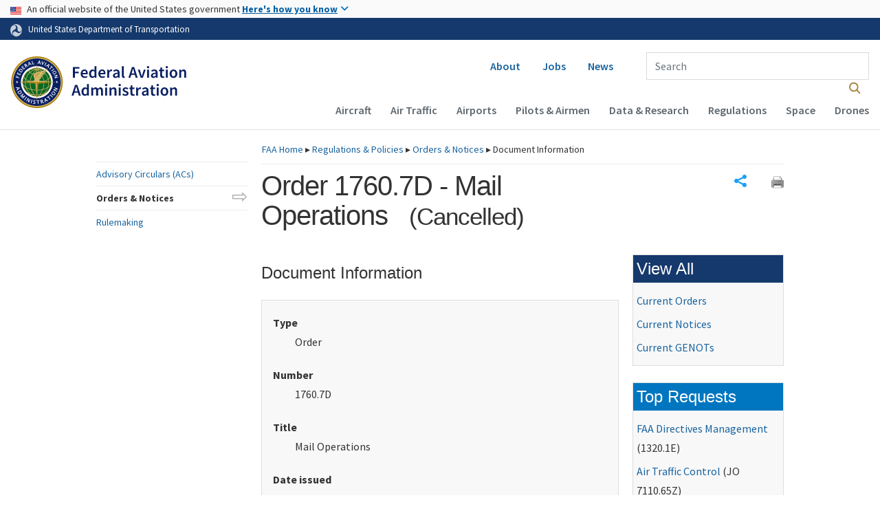

--- FILE ---
content_type: text/css;charset=utf-8
request_url: https://www.faa.gov/regulations_policies/orders_notices/assets/css/ordersNotices.css
body_size: 360
content:

table { width: 100%; }


/* homepage */

.seriesList {
	columns: 2;
	gap: 2em;
}


/* document information */

.documentInfoList {
	background-color: #f8f8f8;
	border: 1px solid #ddd;
	padding: 1em;
}

.documentInfoList dd { overflow-wrap: break-word; }

.documentInfoList td:first-child { white-space: nowrap; }


/* search results */

.formRow.appliedFacets { overflow: visible; }

#appliedFacets { width: 100%; }
.js #appliedFacets {
	appearance: none;
	height: 28px;
	opacity: .5;
	overflow: hidden;
}

.chosen-container { font-size: revert; }
.chosen-container-multi .chosen-choices { border-color: #767676; }
.chosen-container-multi .chosen-choices li.search-choice {
	line-height: 1.25;
	padding-block: 1px;
}

.searchResults td:where(
	:nth-child(2),
	:nth-child(5),
	:nth-child(6)
),
.documentInfoList td:last-child { white-space: nowrap; }

span.highlight { font-weight: 700; }

.removeFacet.removeFacet {
	text-decoration: none;
	transition: .2s linear;
}
.pod:not(:hover, :focus) .removeFacet {
	filter: grayscale(.5);
	opacity: .5;
}

.removeFacet img { display: block; }


--- FILE ---
content_type: image/svg+xml
request_url: https://www.faa.gov/themes/custom/dot_cms/images/assets/us_flag_small.svg
body_size: 10
content:
<svg viewBox="0 0 160 110" xmlns="http://www.w3.org/2000/svg">
<rect width="160" height="110" fill="#fff"/>
<rect width="160" height="10" fill="#DD0E07"/>
<rect y="100" width="160" height="10" fill="#DD0E07"/>
<rect y="80" width="160" height="10" fill="#DD0E07"/>
<rect y="60" width="160" height="10" fill="#DD0E07"/>
<rect y="40" width="160" height="10" fill="#DD0E07"/>
<rect y="20" width="160" height="10" fill="#DD0E07"/>
<rect width="80" height="70" fill="#2E3E8E"/>
<rect x="10" y="10" width="10" height="10" fill="#fff"/>
<rect x="20" y="30" width="10" height="10" fill="#D4D7E7"/>
<rect x="60" y="30" width="10" height="10" fill="#D4D7E7"/>
<rect x="40" y="30" width="10" height="10" fill="#D4D7E7"/>
<rect x="50" y="10" width="10" height="10" fill="#D4D7E7"/>
<rect x="30" y="10" width="10" height="10" fill="#D4D7E7"/>
<rect x="10" y="10" width="10" height="10" fill="#fff"/>
<rect x="10" y="50" width="10" height="10" fill="#D4D7E7"/>
<rect x="50" y="50" width="10" height="10" fill="#D4D7E7"/>
<rect x="30" y="50" width="10" height="10" fill="#D4D7E7"/>
<rect x="10" y="10" width="10" height="10" fill="#D4D7E7"/>
</svg>
